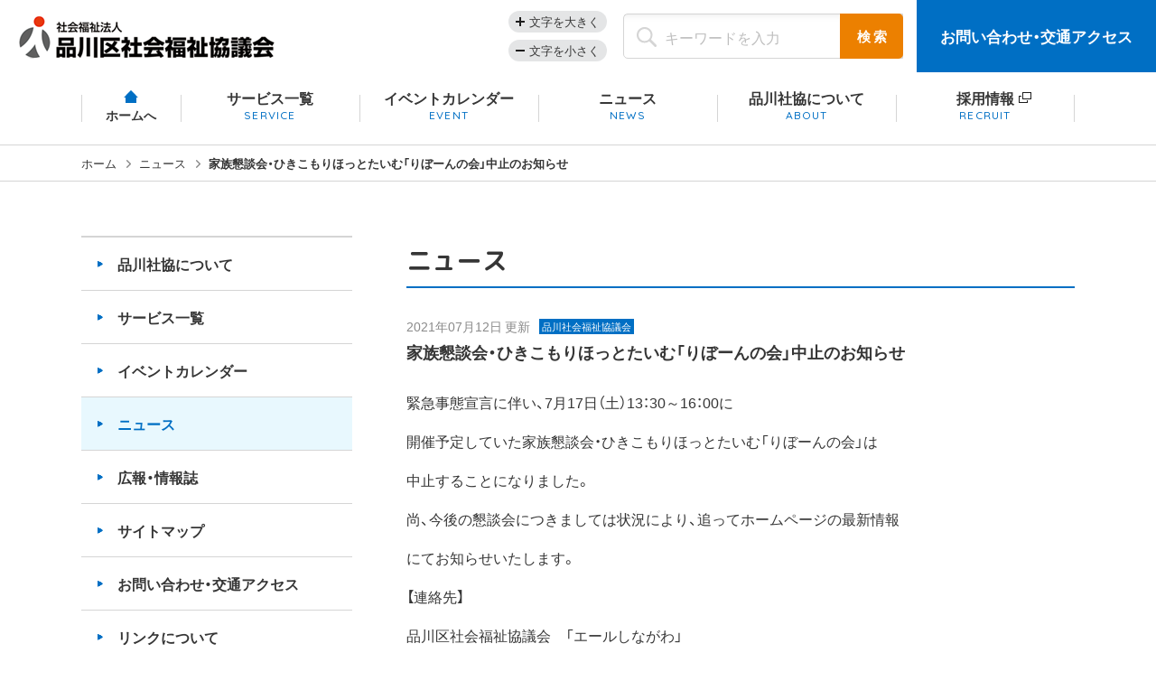

--- FILE ---
content_type: text/html; charset=UTF-8
request_url: https://shinashakyo.jp/news/2021/07/post-15266.html
body_size: 23569
content:
<!DOCTYPE html>
<html lang="ja">

<head prefix="og: http://ogp.me/ns#">
    <!-- Google Tag Manager -->
<script>(function(w,d,s,l,i){w[l]=w[l]||[];w[l].push({'gtm.start':
new Date().getTime(),event:'gtm.js'});var f=d.getElementsByTagName(s)[0],
j=d.createElement(s),dl=l!='dataLayer'?'&l='+l:'';j.async=true;j.src=
'https://www.googletagmanager.com/gtm.js?id='+i+dl;f.parentNode.insertBefore(j,f);
})(window,document,'script','dataLayer','GTM-WZMD62V');</script>
<!-- End Google Tag Manager -->

<!-- Google tag (gtag.js) -->
<script async src="https://www.googletagmanager.com/gtag/js?id=G-RTZB6YX5H5"></script>
<script>
  window.dataLayer = window.dataLayer || [];
  function gtag(){dataLayer.push(arguments);}
  gtag('js', new Date());

  gtag('config', 'G-RTZB6YX5H5');
</script>
    <meta charset="UTF-8">
    <meta http-equiv="X-UA-Compatible" content="IE=edge">
    <title>家族懇談会・ひきこもりほっとたいむ「りぼーんの会」中止のお知らせ｜ニュース｜社会福祉法人　品川区社会福祉協議会</title>
    <meta name="description" content="社会福祉法人 品川区社会福祉協議会では、地域の皆さんが安心して暮らすことができる社会を実現するために、さまざまな事業や支援を行っています。">
<meta name="keywords" content="">
<meta property="fb:app_id" content="">
<meta property="og:title" content="社会福祉法人　品川区社会福祉協議会">
<meta property="og:type" content="article">
<meta property="og:image" content="https://shinashakyo.jp/assets/images/common/ogp.jpg">
<meta property="og:description" content="社会福祉法人 品川区社会福祉協議会では、地域の皆さんが安心して暮らすことができる社会を実現するために、さまざまな事業や支援を行っています。">
<meta property="og:url" content="https://shinashakyo.jp/news/2021/07/post-15266.html">
<meta property="og:site_name" content="社会福祉法人　品川区社会福祉協議会">
<meta property="og:locale" content="ja_JP">
<meta name="twitter:title" content="社会福祉法人　品川区社会福祉協議会">
<meta name="twitter:image" content="https://shinashakyo.jp/assets/images/common/ogp.jpg">
<meta name="twitter:description" content="社会福祉法人 品川区社会福祉協議会では、地域の皆さんが安心して暮らすことができる社会を実現するために、さまざまな事業や支援を行っています。">
<meta name="twitter:url" content="https://shinashakyo.jp/news/2021/07/post-15266.html">
<meta name="twitter:card" content="summary_large_image">
<meta name="twitter:site" content="@">
    <meta name="viewport" content="width=device-width, initial-scale=1">
    <script src="https://shinashakyo.jp/assets/js/utility/hook-all.js"></script>
    <meta name="format-detection" content="telephone=no,address=no,email=no">
    <link rel="icon" href="/favicon.ico">
    <link rel="shortcut icon" type="image/vnd.microsoft.icon" href="/favicon.ico">
    <link rel="icon" href="https://shinashakyo.jp/assets/img/common/apple-touch-icon.png">
    <link rel="shortcut icon" href="https://shinashakyo.jp/assets/img/common/apple-touch-icon.png">
    <link rel="apple-touch-icon" href="https://shinashakyo.jp/assets/img/common/apple-touch-icon.png">
    <link rel="stylesheet" href="https://shinashakyo.jp/assets/css/style.css?20230616">
<link rel="stylesheet" href="https://shinashakyo.jp/assets/css/module.css?20220721">
<link rel="stylesheet" href="https://shinashakyo.jp/assets/css/component.css?20220721">
<link rel="stylesheet" href="https://shinashakyo.jp/assets/css/pages/news/style.css?20251027">
        <link rel='dns-prefetch' href='//s.w.org' />
<link rel="alternate" type="application/rss+xml" title="品川社会福祉協議会 &raquo; 家族懇談会・ひきこもりほっとたいむ「りぼーんの会」中止のお知らせ のコメントのフィード" href="https://shinashakyo.jp/news/2021/07/post-15266.html/feed" />
		<script type="text/javascript">
			window._wpemojiSettings = {"baseUrl":"https:\/\/s.w.org\/images\/core\/emoji\/12.0.0-1\/72x72\/","ext":".png","svgUrl":"https:\/\/s.w.org\/images\/core\/emoji\/12.0.0-1\/svg\/","svgExt":".svg","source":{"concatemoji":"https:\/\/shinashakyo.jp\/wp-includes\/js\/wp-emoji-release.min.js?ver=5.4.1"}};
			/*! This file is auto-generated */
			!function(e,a,t){var r,n,o,i,p=a.createElement("canvas"),s=p.getContext&&p.getContext("2d");function c(e,t){var a=String.fromCharCode;s.clearRect(0,0,p.width,p.height),s.fillText(a.apply(this,e),0,0);var r=p.toDataURL();return s.clearRect(0,0,p.width,p.height),s.fillText(a.apply(this,t),0,0),r===p.toDataURL()}function l(e){if(!s||!s.fillText)return!1;switch(s.textBaseline="top",s.font="600 32px Arial",e){case"flag":return!c([127987,65039,8205,9895,65039],[127987,65039,8203,9895,65039])&&(!c([55356,56826,55356,56819],[55356,56826,8203,55356,56819])&&!c([55356,57332,56128,56423,56128,56418,56128,56421,56128,56430,56128,56423,56128,56447],[55356,57332,8203,56128,56423,8203,56128,56418,8203,56128,56421,8203,56128,56430,8203,56128,56423,8203,56128,56447]));case"emoji":return!c([55357,56424,55356,57342,8205,55358,56605,8205,55357,56424,55356,57340],[55357,56424,55356,57342,8203,55358,56605,8203,55357,56424,55356,57340])}return!1}function d(e){var t=a.createElement("script");t.src=e,t.defer=t.type="text/javascript",a.getElementsByTagName("head")[0].appendChild(t)}for(i=Array("flag","emoji"),t.supports={everything:!0,everythingExceptFlag:!0},o=0;o<i.length;o++)t.supports[i[o]]=l(i[o]),t.supports.everything=t.supports.everything&&t.supports[i[o]],"flag"!==i[o]&&(t.supports.everythingExceptFlag=t.supports.everythingExceptFlag&&t.supports[i[o]]);t.supports.everythingExceptFlag=t.supports.everythingExceptFlag&&!t.supports.flag,t.DOMReady=!1,t.readyCallback=function(){t.DOMReady=!0},t.supports.everything||(n=function(){t.readyCallback()},a.addEventListener?(a.addEventListener("DOMContentLoaded",n,!1),e.addEventListener("load",n,!1)):(e.attachEvent("onload",n),a.attachEvent("onreadystatechange",function(){"complete"===a.readyState&&t.readyCallback()})),(r=t.source||{}).concatemoji?d(r.concatemoji):r.wpemoji&&r.twemoji&&(d(r.twemoji),d(r.wpemoji)))}(window,document,window._wpemojiSettings);
		</script>
		<style type="text/css">
img.wp-smiley,
img.emoji {
	display: inline !important;
	border: none !important;
	box-shadow: none !important;
	height: 1em !important;
	width: 1em !important;
	margin: 0 .07em !important;
	vertical-align: -0.1em !important;
	background: none !important;
	padding: 0 !important;
}
</style>
	<link rel='stylesheet' id='wp-block-library-css'  href='https://shinashakyo.jp/wp-includes/css/dist/block-library/style.min.css?ver=5.4.1' type='text/css' media='all' />
<link rel='stylesheet' id='advgb_custom_styles-css'  href='http://shinashakyo.jp/wp-content/uploads/advgb/custom_styles.css?ver=5.4.1' type='text/css' media='all' />
<link rel='stylesheet' id='dashicons-css'  href='https://shinashakyo.jp/wp-includes/css/dashicons.min.css?ver=5.4.1' type='text/css' media='all' />
<link rel='https://api.w.org/' href='https://shinashakyo.jp/wp-json/' />
<link rel="EditURI" type="application/rsd+xml" title="RSD" href="https://shinashakyo.jp/xmlrpc.php?rsd" />
<link rel="wlwmanifest" type="application/wlwmanifest+xml" href="https://shinashakyo.jp/wp-includes/wlwmanifest.xml" /> 
<link rel='prev' title='夏の体験ボランティア2021を開催します（受付終了しました）' href='https://shinashakyo.jp/news/2021/07/post-15169.html' />
<link rel='next' title='「しながわ子ども食堂フォーラム２０２１～今こそ！地域の”ソコヂカラ”～」動画を公開しました！' href='https://shinashakyo.jp/news/2021/07/post-15280.html' />
<meta name="generator" content="WordPress 5.4.1" />
<link rel="canonical" href="https://shinashakyo.jp/news/2021/07/post-15266.html" />
<link rel='shortlink' href='https://shinashakyo.jp/?p=15266' />
<link rel="alternate" type="application/json+oembed" href="https://shinashakyo.jp/wp-json/oembed/1.0/embed?url=https%3A%2F%2Fshinashakyo.jp%2Fnews%2F2021%2F07%2Fpost-15266.html" />
<link rel="alternate" type="text/xml+oembed" href="https://shinashakyo.jp/wp-json/oembed/1.0/embed?url=https%3A%2F%2Fshinashakyo.jp%2Fnews%2F2021%2F07%2Fpost-15266.html&#038;format=xml" />
</head>

<body id="page-single">
    <!-- Google Tag Manager (noscript) -->
<noscript><iframe src="https://www.googletagmanager.com/ns.html?id=GTM-WZMD62V"
height="0" width="0" style="display:none;visibility:hidden"></iframe></noscript>
<!-- End Google Tag Manager (noscript) -->
    <div class="l-page-wrapper">
        <div id="page" class="l-page">
            <div class="l-page__header">
                <header class="g-header">
      <p class="g-header__logo"><a href="https://shinashakyo.jp"><img src="https://shinashakyo.jp/assets/img/common/logo.png" alt="品川区社会福祉協議会"></a></p>
    <div class="g-header__upper">
    <ul class="g-header__fontsize">
      <li class="btn btn--big"><button>文字を大きく</button></li>
      <li class="btn btn--small"><button>文字を小さく</button></li>
    </ul>
    <div class="g-header__search">
      <form action="/search/index.html">
        <div class="m-search">
          <p class="m-search__input">
            <input type="text" name="q" class="c-input" value="" placeholder="キーワードを入力" />
          </p>
          <p class="m-search__submit">
            <input type="submit" name="sa" class="btn" value="検 索" />
          </p>
        </div>
        <input type="hidden" name="cx" value="007128165679357018730:4yufzaqsi3m">
        <input type="hidden" name="cof" value="FORID:9">
        <input type="hidden" name="ie" value="UTF-8">
      </form>
    </div>
    <p class="g-header__access"><a href="https://shinashakyo.jp/contact/index.html">お問い合わせ<span class="mi-pc">・</span><br class="mi-sp">交通アクセス</a></p>
  </div>
  <div class="g-header__wrap">
    <nav class="g-header__gnav mi-pc">
      <ul class="gnav">
        <li class="gnav__item gnav__item--01"><a href="https://shinashakyo.jp">ホームへ</a></li>
        <li class="gnav__item gnav__item--02"><a href="https://shinashakyo.jp/service/index.html"><span class="jp">サービス一覧</span><span class="en">SERVICE</span></a></li>
        <li class="gnav__item gnav__item--03"><a href="https://shinashakyo.jp/event"><span class="jp">イベントカレンダー</span><span class="en">EVENT</span></a></li>
        <li class="gnav__item gnav__item--04"><a href="https://shinashakyo.jp/news"><span class="jp">ニュース</span><span class="en">NEWS</span></a></li>
        <li class="gnav__item gnav__item--05"><a href="https://shinashakyo.jp/about/index.html"><span class="jp">品川社協について</span><span class="en">ABOUT</span></a></li>
        <li class="gnav__item gnav__item--06"><a href="https://job-gear.net/shinashakyo/" target="_blank"><span class="jp">採用情報</span><span class="en">RECRUIT</span></a></li>
      </ul>
    </nav>
    <div class="sp-menu mi-sp">
      <div class="sp-menu__btn">
        <div class="lines">
          <span></span>
          <span></span>
          <span></span>
          <!-- .lines // -->
        </div>
        <p class="txt"><span class="txt__open">メニューを開く</span><span class="txt__close">メニューを閉じる</span></p>
      </div>
      <div class="sp-menu__body">
        <div class="g-header__search">
          <form action="https://shinashakyo.jp/search/index.html">
            <div class="m-search">
              <p class="m-search__input">
                <input type="text" name="q" class="c-input" value="" placeholder="キーワードを入力" />
              </p>
              <p class="m-search__submit">
                <input type="submit" name="sa" class="btn" value="検 索" />
              </p>
            </div>
            <input type="hidden" name="cx" value="007128165679357018730:4yufzaqsi3m">
            <input type="hidden" name="cof" value="FORID:9">
            <input type="hidden" name="ie" value="UTF-8">
          </form>
        </div>
        <nav class="g-header__gnav">
          <ul class="gnav">
            <li class="gnav__item gnav__item--01"><a href="https://shinashakyo.jp">ホーム</a></li>
            <li class="gnav__item gnav__item--02"><a href="https://shinashakyo.jp/service/index.html">サービス一覧</a></li>
            <li class="gnav__item gnav__item--03"><a href="https://shinashakyo.jp/event">イベントカレンダー</a></li>
            <li class="gnav__item gnav__item--04"><a href="https://shinashakyo.jp/news">ニュース</a></li>
            <li class="gnav__item gnav__item--05"><a href="https://shinashakyo.jp/about/index.html">品川社協について</a></li>
            <li class="gnav__item gnav__item--06"><a href="https://job-gear.net/shinashakyo/" target="_blank">採用情報</a></li>
          </ul>
        </nav>
      </div>
    </div>
  </div>
</header>                <!-- .l-page__header// -->
            </div>

            <div class="l-page__main"><div class="m-breadcrumbs">
    <ol class="m-breadcrumbs__list"><li class="m-breadcrumbs__item"><a href="https://shinashakyo.jp">ホーム</a></li><li class="m-breadcrumbs__item"><a href="https://shinashakyo.jp">ニュース</a></li><li class="m-breadcrumbs__item">家族懇談会・ひきこもりほっとたいむ「りぼーんの会」中止のお知らせ</li></ol></div>

<div class="m-contents">
    <section class="m-contents__main">
        <div class="m-page__hdg">
                <h1 class="c-hdg01">ニュース</h1>
            </div>                        <div class="m-single">
                    <div class="m-single__header">
                        <p class="m-single__date">2021年07月12日 更新</p>
                        <p class="m-single__ico">品川社会福祉協議会</p>                                            </div>
                    <h2 class="m-single__hdg">家族懇談会・ひきこもりほっとたいむ「りぼーんの会」中止のお知らせ</h2>

                    <div class="m-post">
                        
<p>緊急事態宣言に伴い、7月17日（土）13：30～16：00に</p>



<p>開催予定していた家族懇談会・ひきこもりほっとたいむ「りぼーんの会」は</p>



<p>中止することになりました。</p>



<p>尚、今後の懇談会につきましては状況により、追ってホームページの最新情報</p>



<p>にてお知らせいたします。</p>



<p>【連絡先】</p>



<p>品川区社会福祉協議会　「エールしながわ」</p>



<p>品川区大井１－１４－１　大井一丁目共同ビル4階</p>



<p>電話　０３－５７１８－１２７３</p>



<p>FAX　０３－５７１８－００１５</p>
                    </div>

                    <div class="m-single__pager">
    <p class="prev c-btn-basic"><a href="https://shinashakyo.jp/news/2021/07/post-15169.html" rel="prev">前のページへ</a></p>
    <p class="next c-btn-basic"><a href="https://shinashakyo.jp/news/2021/07/post-15280.html" rel="next">次のページへ</a></p>
</div>                </div>
            </section>
    <!-- .m-contents__main // -->

    <div class="m-contents__side">
        <ul class="m-side-nav">
    <li class="m-side-nav__item">
        <a href="https://shinashakyo.jp/about/index.html">品川社協について</a>
    </li>
    <li class="m-side-nav__item">
        <a href="https://shinashakyo.jp/service/index.html">サービス一覧</a>
    </li>
    <li class="m-side-nav__item">
        <a href="https://shinashakyo.jp/event">イベントカレンダー</a>
    </li>
    <li class="m-side-nav__item is-current">
        <a href="https://shinashakyo.jp/news">ニュース</a>
    </li>
    <li class="m-side-nav__item">
        <a href="https://shinashakyo.jp/magazine/index.html">広報・情報誌</a>
    </li>
    <li class="m-side-nav__item">
        <a href="https://shinashakyo.jp/sitemap/index.html">サイトマップ</a>
    </li>
    <li class="m-side-nav__item">
        <a href="https://shinashakyo.jp/contact/index.html">お問い合わせ・交通アクセス</a>
    </li>
    <li class="m-side-nav__item">
        <a href="https://shinashakyo.jp/link/index.html">リンクについて</a>
    </li>
    <li class="m-side-nav__item">
        <a href="https://shinashakyo.jp/privacy/index.html">個人情報保護方針</a>
    </li>

    <li class="m-side-nav__item">
        <p class="m-bnr__bnr">
            <a href="http://shinashakyo.jp/kodomonet/" target="_blank"><img src="/assets/img/common/bnr_dining.png" alt="しながわ子ども食堂ネットワーク" /></a>
        </p>
    </li>
</ul>    </div>
    <!-- .m-contents__side // -->
</div>

<div class="m-bnr">
    <ul class="m-bnr__list">
    <li class="m-bnr__item">
        <p class="m-bnr__bnr"><a href="http://shinashakyo.jp/sapohp/" target="_blank"><img src="/assets/img/common/bnr_volunteer.png" alt="無料職業紹介所 サポしながわ"></a></p>
    </li>
    <li class="m-bnr__item">
        <p class="m-bnr__bnr"><a href="http://shinashakyo.jp/kodomonet/" target="_blank"><img src="/assets/img/common/bnr_dining.png" alt="しながわ子ども食堂ネットワーク"></a></p>
    </li>
    <li class="m-bnr__item">
        <p class="m-bnr__bnr"><a href="http://www.shinasha-kyoiku.or.jp/kaigo/" target="_blank"><img src="/assets/img/common/bnr_school.png" alt="品川介護福祉専門学校" width="324" height="56" class="mi-pc"><img src="/assets/img/common/bnr_school_sp.png" alt="品川介護福祉専門学校" class="mi-sp"></a></p>
        <p class="m-bnr__bnr"><a href="http://www.shinasha-kyoiku.or.jp/social/" target="_blank"><img src="/assets/img/common/bnr_training-course.png" alt="品川区社会福祉協議会 社会福祉士養成コース" width="324" height="56" class="mi-pc"><img src="/assets/img/common/bnr_training-course_sp.png" alt="品川区社会福祉協議会 社会福祉士養成コース" class="mi-sp"></a></p>
    </li>
</ul></div>
<!-- .m-bnr // -->

<div class="m-contents__side mi-sp">
    <ul class="m-side-nav">
    <li class="m-side-nav__item">
        <a href="https://shinashakyo.jp/about/index.html">品川社協について</a>
    </li>
    <li class="m-side-nav__item">
        <a href="https://shinashakyo.jp/service/index.html">サービス一覧</a>
    </li>
    <li class="m-side-nav__item">
        <a href="https://shinashakyo.jp/event">イベントカレンダー</a>
    </li>
    <li class="m-side-nav__item is-current">
        <a href="https://shinashakyo.jp/news">ニュース</a>
    </li>
    <li class="m-side-nav__item">
        <a href="https://shinashakyo.jp/magazine/index.html">広報・情報誌</a>
    </li>
    <li class="m-side-nav__item">
        <a href="https://shinashakyo.jp/sitemap/index.html">サイトマップ</a>
    </li>
    <li class="m-side-nav__item">
        <a href="https://shinashakyo.jp/contact/index.html">お問い合わせ・交通アクセス</a>
    </li>
    <li class="m-side-nav__item">
        <a href="https://shinashakyo.jp/link/index.html">リンクについて</a>
    </li>
    <li class="m-side-nav__item">
        <a href="https://shinashakyo.jp/privacy/index.html">個人情報保護方針</a>
    </li>

    <li class="m-side-nav__item">
        <p class="m-bnr__bnr">
            <a href="http://shinashakyo.jp/kodomonet/" target="_blank"><img src="/assets/img/common/bnr_dining.png" alt="しながわ子ども食堂ネットワーク" /></a>
        </p>
    </li>
</ul></div>
<!-- .m-contents__side // -->

<div class="m-breadcrumbs mi-sp">
    <ol class="m-breadcrumbs__list"><li class="m-breadcrumbs__item"><a href="https://shinashakyo.jp">ホーム</a></li><li class="m-breadcrumbs__item"><a href="https://shinashakyo.jp">ニュース</a></li><li class="m-breadcrumbs__item">家族懇談会・ひきこもりほっとたいむ「りぼーんの会」中止のお知らせ</li></ol></div>
<!-- .l-page__main // -->
</div>


<div class="l-page__footer">
    <footer class="g-footer">
  <p class="pagetop"><a href="#page" class="js-scroller">ページの<br>上部へ</a></p>
  <div class="g-footer__upper">
    <div class="l-wrap">
      <p class="g-footer__logo"><img src="https://shinashakyo.jp/assets/img/common/footer_logo.png" alt="品川区社会福祉協議会"></p>
      <div class="g-footer__contents">
        <ul class="g-footer__info">
          <li class="item">住所：〒140-0014 <br class="mi-sp">品川区大井1-14-1 大井1丁目共同ビル2階<span class="item__btn"><a href="https://goo.gl/maps/9Apoxv7WERLuLL5o8" target="_blank">交通アクセス</a></span></li>
          <li class="item">電話：<span class="item__em"><a href="tel:0357187171">03-5718-7171</a></span></li>
          <li class="item">ファックス：03-5718-7170<span class="item__btn"><a href="https://shinashakyo.jp/contact/index.html">お問い合わせ</a></span></li>
          <li class="item">開所：月曜日～金曜日　午前9時～午後5時<br class="mi-sp">（祝日・年末年始を除く）</li>
        </ul>
        <p class="g-footer__btn mi-sp"><a href="https://shinashakyo.jp/contact/index.html">交通アクセス・お問い合わせ</a></p>
        <ul class="g-footer__open-list">
          <li class="item"><a href="https://shinashakyo.jp/contact/index.html#volunteer">ボランティアセンターの開所について</a></li>
          <li class="item"><a href="https://shinashakyo.jp/contact/index.html#sawayaka">さわやかサービスの開所について</a></li>
          <li class="item"><a href="https://shinashakyo.jp/contact/index.html#family">ファミリー・サポート・センターの開所について</a></li>
        </ul>
      </div>
    </div>
  </div>
  <div class="g-footer__middle">
    <div class="l-wrap">
      <ul class="g-footer__sitemap">
        <li class="item"><a href="https://shinashakyo.jp/sitemap/index.html">サイトマップ</a></li>
        <li class="item"><a href="https://shinashakyo.jp/contact/index.html">お問い合わせ</a></li>
        <li class="item"><a href="https://shinashakyo.jp/link/index.html">リンクについて</a></li>
      </ul>
      <ul class="g-footer__sitemap">
        <li class="item"><a href="https://shinashakyo.jp/contact/index.html#complaint">苦情相談について</a></li>
        <li class="item"><a href="https://shinashakyo.jp/privacy/index.html">個人情報保護方針</a></li>
        <li class="item"><a href="https://www.city.shinagawa.tokyo.jp/" target="_blank">品川区ホームページ</a></li>
      </ul>
    </div>
  </div>
  <div class="g-footer__bottom">
    <p class="g-footer__copy">&copy; Shinagawa Ward Council on Social Welfare, All rights reserved.</p>
  </div>
</footer>    <!-- .l-page__footer // -->
</div>
<!-- .l-page // -->
</div>

<!-- .l-page-wrapper /// -->
</div>

<script src="https://shinashakyo.jp/assets/js/vendor.js" defer></script>
<script src="https://shinashakyo.jp/assets/js/common/common.js" defer></script><script type='text/javascript' src='https://shinashakyo.jp/wp-includes/js/wp-embed.min.js?ver=5.4.1'></script>
<script type='text/javascript' src='https://shinashakyo.jp/wp-includes/js/jquery/jquery.js?ver=1.12.4-wp'></script>
<script type='text/javascript' src='https://shinashakyo.jp/wp-includes/js/jquery/jquery-migrate.min.js?ver=1.4.1'></script>
</body>

</html>

--- FILE ---
content_type: text/css
request_url: https://shinashakyo.jp/assets/css/pages/news/style.css?20251027
body_size: 1576
content:
/*--------------------------------------------------------------------------
   overwrite
---------------------------------------------------------------------------*/
/* comment
-----------------------------------------------------------------*/
.m-page__hdg {
	margin-bottom: 30px;
}

.m-side-nav__item .m-bnr__bnr {
	margin-top: 40px;
}

.c-btn-square a::before {
	position: absolute;
	top: 24.5px;
	left: 25px;
	width: 9px;
	height: 10px;
	background: url(/assets/img/common/ico_arrow_triangle_b.svg) no-repeat;
	background-size: 9px 10px;
	content: '';
}

.c-btn-box__btn::before {
	position: absolute;
	top: 24.5px;
	left: 25px;
	width: 9px;
	height: 10px;
	background: url(/assets/img/common/ico_arrow_triangle_b.svg) no-repeat;
	background-size: 9px 10px;
	content: '';
}

/*--------------------------------------------------------------------------
   common
---------------------------------------------------------------------------*/
/* comment
-----------------------------------------------------------------*/
/*--------------------------------------------------------------------------
   #sec-service
---------------------------------------------------------------------------*/
/* comment
-----------------------------------------------------------------*/
.sp {
	display: none;
}

@media only screen and (max-width: 767px) {
	.sp {
		display: block;
	}
}

.service__list {
	display: -webkit-box;
	display: -webkit-flex;
	display: -ms-flexbox;
	display:         flex;
	margin: 10px 0 30px;

	-webkit-flex-wrap: wrap;
	    -ms-flex-wrap: wrap;
	        flex-wrap: wrap;
}

.service__list li {
	width: 350px;
}

.sec-news {
	width: 100%;
}


--- FILE ---
content_type: image/svg+xml
request_url: https://shinashakyo.jp/assets/img/common/header_ico_home.svg
body_size: 114
content:
<svg height="14" viewBox="0 0 16 14" width="16" xmlns="http://www.w3.org/2000/svg"><path d="m14 7.991v6.009h-12v-6.009h-1.984l7.987-8.001 7.988 8.001z" fill="#006fc4" fill-rule="evenodd"/></svg>

--- FILE ---
content_type: image/svg+xml
request_url: https://shinashakyo.jp/assets/img/common/ico_search.svg
body_size: 234
content:
<svg height="21" viewBox="0 0 21 21" width="21" xmlns="http://www.w3.org/2000/svg"><path d="m13.16 15.12a8.23 8.23 0 0 1 -4.83 1.55 8.34 8.34 0 1 1 6.79-3.51l5.48 5.48a1.37 1.37 0 0 1 0 1.94 1.37 1.37 0 0 1 -1.93 0l-5.48-5.48zm-4.83-.41a6.38 6.38 0 1 0 -6.33-6.38 6.38 6.38 0 0 0 6.37 6.38z" fill="#d5d5d5"/></svg>

--- FILE ---
content_type: image/svg+xml
request_url: https://shinashakyo.jp/assets/img/common/ico_arrow_triangle_b.svg
body_size: 488
content:
<svg height="11" viewBox="0 0 10 11" width="10" xmlns="http://www.w3.org/2000/svg" xmlns:xlink="http://www.w3.org/1999/xlink"><filter id="a"><feFlood flood-color="#006fc4" result="floodOut"/><feComposite in="floodOut" in2="SourceGraphic" operator="atop" result="compOut"/><feBlend in="compOut" in2="SourceGraphic" mode="normal"/></filter><g filter="url(#a)"><path d="m7.496 5.008-5.983 3.496v-6.992z" fill="#fff" fill-rule="evenodd" stroke="#006fc4" stroke-width="3"/></g><path d="m7.496 5.008-5.983 3.496v-6.992z" fill="none" stroke="#006fc4" stroke-width="3"/></svg>

--- FILE ---
content_type: image/svg+xml
request_url: https://shinashakyo.jp/assets/img/common/ico_arrow_orange.svg
body_size: 152
content:
<svg height="14" viewBox="0 0 16 14" width="16" xmlns="http://www.w3.org/2000/svg"><g fill="none" stroke="#ec8000" stroke-linecap="round" stroke-linejoin="round" stroke-width="2"><path d="m9 1 6 6-6 6"/><path d="m1 7h14"/></g></svg>

--- FILE ---
content_type: image/svg+xml
request_url: https://shinashakyo.jp/assets/img/common/ico_arrow_triangle_w.svg
body_size: 479
content:
<svg height="11" viewBox="0 0 10 11" width="10" xmlns="http://www.w3.org/2000/svg" xmlns:xlink="http://www.w3.org/1999/xlink"><filter id="a"><feFlood flood-color="#fff" result="floodOut"/><feComposite in="floodOut" in2="SourceGraphic" operator="atop" result="compOut"/><feBlend in="compOut" in2="SourceGraphic" mode="normal"/></filter><g filter="url(#a)"><path d="m7.496 5.008-5.983 3.496v-6.992z" fill="#fff" fill-rule="evenodd" stroke="#fff" stroke-width="3"/></g><path d="m7.496 5.008-5.983 3.496v-6.992z" fill="none" stroke="#fff" stroke-width="3"/></svg>